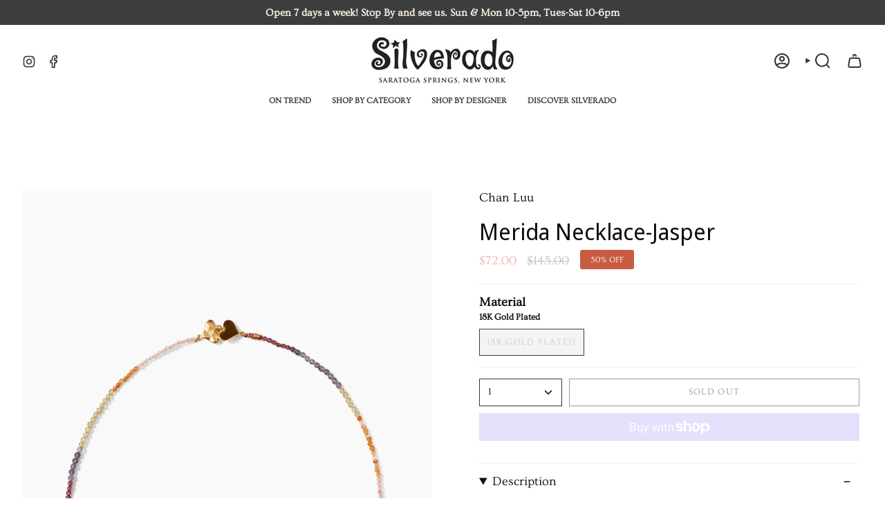

--- FILE ---
content_type: text/html; charset=utf-8
request_url: https://silveradosaratoga.com/products/merida-necklace?section_id=api-product-grid-item
body_size: 521
content:
<div id="shopify-section-api-product-grid-item" class="shopify-section">

<div data-api-content>
<div class="grid-item product-item product-item--centered product-item--outer-text "
  id="product-item--api-product-grid-item-12114200461472"
  data-grid-item
>
  <div class="product-item__image" data-product-image>
    <a class="product-link" href="/products/merida-necklace" aria-label="Merida Necklace-Jasper" data-product-link="/products/merida-necklace"><div class="product-item__bg" data-product-image-default><figure class="image-wrapper image-wrapper--cover lazy-image lazy-image--backfill is-loading" style="--aspect-ratio: 1;" data-aos="img-in"
  data-aos-delay="0"
  data-aos-duration="800"
  data-aos-anchor="#product-item--api-product-grid-item-12114200461472"
  data-aos-easing="ease-out-quart"><img src="//silveradosaratoga.com/cdn/shop/files/NG-14761_MULTIMIX_01_1_1000x_jpg.webp?crop=center&amp;height=1000&amp;v=1704995987&amp;width=1000" alt="" width="1000" height="1000" loading="eager" srcset="//silveradosaratoga.com/cdn/shop/files/NG-14761_MULTIMIX_01_1_1000x_jpg.webp?v=1704995987&amp;width=136 136w, //silveradosaratoga.com/cdn/shop/files/NG-14761_MULTIMIX_01_1_1000x_jpg.webp?v=1704995987&amp;width=160 160w, //silveradosaratoga.com/cdn/shop/files/NG-14761_MULTIMIX_01_1_1000x_jpg.webp?v=1704995987&amp;width=180 180w, //silveradosaratoga.com/cdn/shop/files/NG-14761_MULTIMIX_01_1_1000x_jpg.webp?v=1704995987&amp;width=220 220w, //silveradosaratoga.com/cdn/shop/files/NG-14761_MULTIMIX_01_1_1000x_jpg.webp?v=1704995987&amp;width=254 254w, //silveradosaratoga.com/cdn/shop/files/NG-14761_MULTIMIX_01_1_1000x_jpg.webp?v=1704995987&amp;width=284 284w, //silveradosaratoga.com/cdn/shop/files/NG-14761_MULTIMIX_01_1_1000x_jpg.webp?v=1704995987&amp;width=292 292w, //silveradosaratoga.com/cdn/shop/files/NG-14761_MULTIMIX_01_1_1000x_jpg.webp?v=1704995987&amp;width=320 320w, //silveradosaratoga.com/cdn/shop/files/NG-14761_MULTIMIX_01_1_1000x_jpg.webp?v=1704995987&amp;width=480 480w, //silveradosaratoga.com/cdn/shop/files/NG-14761_MULTIMIX_01_1_1000x_jpg.webp?v=1704995987&amp;width=528 528w, //silveradosaratoga.com/cdn/shop/files/NG-14761_MULTIMIX_01_1_1000x_jpg.webp?v=1704995987&amp;width=640 640w, //silveradosaratoga.com/cdn/shop/files/NG-14761_MULTIMIX_01_1_1000x_jpg.webp?v=1704995987&amp;width=720 720w, //silveradosaratoga.com/cdn/shop/files/NG-14761_MULTIMIX_01_1_1000x_jpg.webp?v=1704995987&amp;width=960 960w, //silveradosaratoga.com/cdn/shop/files/NG-14761_MULTIMIX_01_1_1000x_jpg.webp?v=1704995987&amp;width=1000 1000w" sizes="(min-width: 1400px) calc(100vw / 4), (min-width: 750px) calc(100vw / 2), (min-width: 480px) calc(100vw / 2), calc(100vw / 1)" fetchpriority="high" class=" fit-cover is-loading ">
</figure>

&nbsp;</div></a>

    
  </div>

  <div class="product-information" data-product-information>
    <div class="product-item__info">
      <a class="product-link" href="/products/merida-necklace" aria-label="Merida Necklace-Jasper" data-product-link="/products/merida-necklace"><p class="product-item__title">Merida Necklace-Jasper</p>

        <div class="product-item__price__holder"><div class="product-item__price" data-product-price>
            
<span class="price sale">
  
    <span class="sold-out">Sold Out</span>
  
</span>

          </div>
        </div>
      </a></div>
  </div>
</div></div></div>